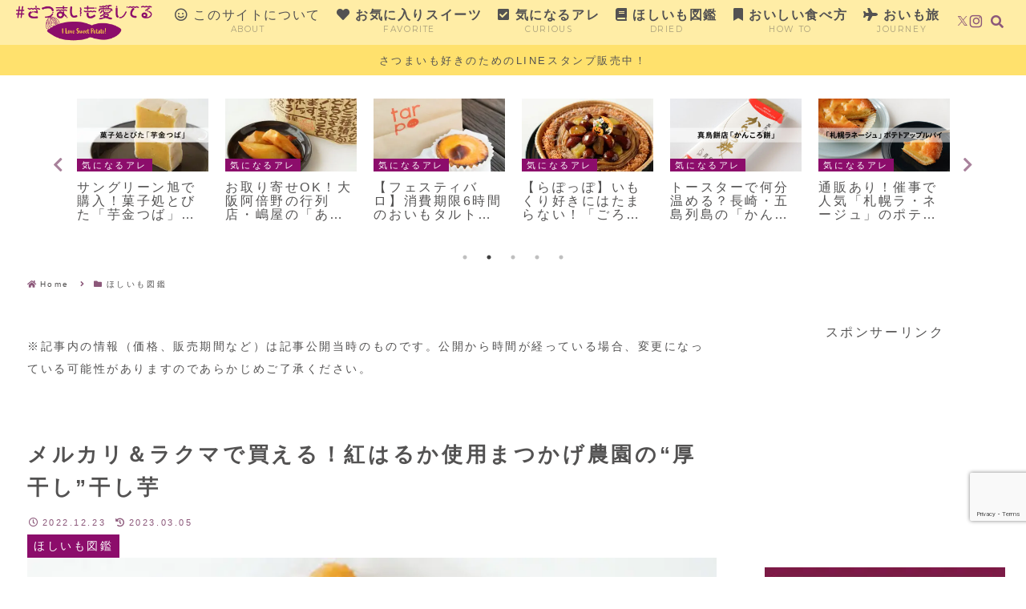

--- FILE ---
content_type: text/html; charset=utf-8
request_url: https://www.google.com/recaptcha/api2/anchor?ar=1&k=6LefkYkhAAAAAEo9xfRKtV91weY0eUTk1yxXvywu&co=aHR0cHM6Ly9vaW1vLWxvdmUuY29tOjQ0Mw..&hl=en&v=PoyoqOPhxBO7pBk68S4YbpHZ&size=invisible&anchor-ms=20000&execute-ms=30000&cb=6oexxu2eo7g2
body_size: 48737
content:
<!DOCTYPE HTML><html dir="ltr" lang="en"><head><meta http-equiv="Content-Type" content="text/html; charset=UTF-8">
<meta http-equiv="X-UA-Compatible" content="IE=edge">
<title>reCAPTCHA</title>
<style type="text/css">
/* cyrillic-ext */
@font-face {
  font-family: 'Roboto';
  font-style: normal;
  font-weight: 400;
  font-stretch: 100%;
  src: url(//fonts.gstatic.com/s/roboto/v48/KFO7CnqEu92Fr1ME7kSn66aGLdTylUAMa3GUBHMdazTgWw.woff2) format('woff2');
  unicode-range: U+0460-052F, U+1C80-1C8A, U+20B4, U+2DE0-2DFF, U+A640-A69F, U+FE2E-FE2F;
}
/* cyrillic */
@font-face {
  font-family: 'Roboto';
  font-style: normal;
  font-weight: 400;
  font-stretch: 100%;
  src: url(//fonts.gstatic.com/s/roboto/v48/KFO7CnqEu92Fr1ME7kSn66aGLdTylUAMa3iUBHMdazTgWw.woff2) format('woff2');
  unicode-range: U+0301, U+0400-045F, U+0490-0491, U+04B0-04B1, U+2116;
}
/* greek-ext */
@font-face {
  font-family: 'Roboto';
  font-style: normal;
  font-weight: 400;
  font-stretch: 100%;
  src: url(//fonts.gstatic.com/s/roboto/v48/KFO7CnqEu92Fr1ME7kSn66aGLdTylUAMa3CUBHMdazTgWw.woff2) format('woff2');
  unicode-range: U+1F00-1FFF;
}
/* greek */
@font-face {
  font-family: 'Roboto';
  font-style: normal;
  font-weight: 400;
  font-stretch: 100%;
  src: url(//fonts.gstatic.com/s/roboto/v48/KFO7CnqEu92Fr1ME7kSn66aGLdTylUAMa3-UBHMdazTgWw.woff2) format('woff2');
  unicode-range: U+0370-0377, U+037A-037F, U+0384-038A, U+038C, U+038E-03A1, U+03A3-03FF;
}
/* math */
@font-face {
  font-family: 'Roboto';
  font-style: normal;
  font-weight: 400;
  font-stretch: 100%;
  src: url(//fonts.gstatic.com/s/roboto/v48/KFO7CnqEu92Fr1ME7kSn66aGLdTylUAMawCUBHMdazTgWw.woff2) format('woff2');
  unicode-range: U+0302-0303, U+0305, U+0307-0308, U+0310, U+0312, U+0315, U+031A, U+0326-0327, U+032C, U+032F-0330, U+0332-0333, U+0338, U+033A, U+0346, U+034D, U+0391-03A1, U+03A3-03A9, U+03B1-03C9, U+03D1, U+03D5-03D6, U+03F0-03F1, U+03F4-03F5, U+2016-2017, U+2034-2038, U+203C, U+2040, U+2043, U+2047, U+2050, U+2057, U+205F, U+2070-2071, U+2074-208E, U+2090-209C, U+20D0-20DC, U+20E1, U+20E5-20EF, U+2100-2112, U+2114-2115, U+2117-2121, U+2123-214F, U+2190, U+2192, U+2194-21AE, U+21B0-21E5, U+21F1-21F2, U+21F4-2211, U+2213-2214, U+2216-22FF, U+2308-230B, U+2310, U+2319, U+231C-2321, U+2336-237A, U+237C, U+2395, U+239B-23B7, U+23D0, U+23DC-23E1, U+2474-2475, U+25AF, U+25B3, U+25B7, U+25BD, U+25C1, U+25CA, U+25CC, U+25FB, U+266D-266F, U+27C0-27FF, U+2900-2AFF, U+2B0E-2B11, U+2B30-2B4C, U+2BFE, U+3030, U+FF5B, U+FF5D, U+1D400-1D7FF, U+1EE00-1EEFF;
}
/* symbols */
@font-face {
  font-family: 'Roboto';
  font-style: normal;
  font-weight: 400;
  font-stretch: 100%;
  src: url(//fonts.gstatic.com/s/roboto/v48/KFO7CnqEu92Fr1ME7kSn66aGLdTylUAMaxKUBHMdazTgWw.woff2) format('woff2');
  unicode-range: U+0001-000C, U+000E-001F, U+007F-009F, U+20DD-20E0, U+20E2-20E4, U+2150-218F, U+2190, U+2192, U+2194-2199, U+21AF, U+21E6-21F0, U+21F3, U+2218-2219, U+2299, U+22C4-22C6, U+2300-243F, U+2440-244A, U+2460-24FF, U+25A0-27BF, U+2800-28FF, U+2921-2922, U+2981, U+29BF, U+29EB, U+2B00-2BFF, U+4DC0-4DFF, U+FFF9-FFFB, U+10140-1018E, U+10190-1019C, U+101A0, U+101D0-101FD, U+102E0-102FB, U+10E60-10E7E, U+1D2C0-1D2D3, U+1D2E0-1D37F, U+1F000-1F0FF, U+1F100-1F1AD, U+1F1E6-1F1FF, U+1F30D-1F30F, U+1F315, U+1F31C, U+1F31E, U+1F320-1F32C, U+1F336, U+1F378, U+1F37D, U+1F382, U+1F393-1F39F, U+1F3A7-1F3A8, U+1F3AC-1F3AF, U+1F3C2, U+1F3C4-1F3C6, U+1F3CA-1F3CE, U+1F3D4-1F3E0, U+1F3ED, U+1F3F1-1F3F3, U+1F3F5-1F3F7, U+1F408, U+1F415, U+1F41F, U+1F426, U+1F43F, U+1F441-1F442, U+1F444, U+1F446-1F449, U+1F44C-1F44E, U+1F453, U+1F46A, U+1F47D, U+1F4A3, U+1F4B0, U+1F4B3, U+1F4B9, U+1F4BB, U+1F4BF, U+1F4C8-1F4CB, U+1F4D6, U+1F4DA, U+1F4DF, U+1F4E3-1F4E6, U+1F4EA-1F4ED, U+1F4F7, U+1F4F9-1F4FB, U+1F4FD-1F4FE, U+1F503, U+1F507-1F50B, U+1F50D, U+1F512-1F513, U+1F53E-1F54A, U+1F54F-1F5FA, U+1F610, U+1F650-1F67F, U+1F687, U+1F68D, U+1F691, U+1F694, U+1F698, U+1F6AD, U+1F6B2, U+1F6B9-1F6BA, U+1F6BC, U+1F6C6-1F6CF, U+1F6D3-1F6D7, U+1F6E0-1F6EA, U+1F6F0-1F6F3, U+1F6F7-1F6FC, U+1F700-1F7FF, U+1F800-1F80B, U+1F810-1F847, U+1F850-1F859, U+1F860-1F887, U+1F890-1F8AD, U+1F8B0-1F8BB, U+1F8C0-1F8C1, U+1F900-1F90B, U+1F93B, U+1F946, U+1F984, U+1F996, U+1F9E9, U+1FA00-1FA6F, U+1FA70-1FA7C, U+1FA80-1FA89, U+1FA8F-1FAC6, U+1FACE-1FADC, U+1FADF-1FAE9, U+1FAF0-1FAF8, U+1FB00-1FBFF;
}
/* vietnamese */
@font-face {
  font-family: 'Roboto';
  font-style: normal;
  font-weight: 400;
  font-stretch: 100%;
  src: url(//fonts.gstatic.com/s/roboto/v48/KFO7CnqEu92Fr1ME7kSn66aGLdTylUAMa3OUBHMdazTgWw.woff2) format('woff2');
  unicode-range: U+0102-0103, U+0110-0111, U+0128-0129, U+0168-0169, U+01A0-01A1, U+01AF-01B0, U+0300-0301, U+0303-0304, U+0308-0309, U+0323, U+0329, U+1EA0-1EF9, U+20AB;
}
/* latin-ext */
@font-face {
  font-family: 'Roboto';
  font-style: normal;
  font-weight: 400;
  font-stretch: 100%;
  src: url(//fonts.gstatic.com/s/roboto/v48/KFO7CnqEu92Fr1ME7kSn66aGLdTylUAMa3KUBHMdazTgWw.woff2) format('woff2');
  unicode-range: U+0100-02BA, U+02BD-02C5, U+02C7-02CC, U+02CE-02D7, U+02DD-02FF, U+0304, U+0308, U+0329, U+1D00-1DBF, U+1E00-1E9F, U+1EF2-1EFF, U+2020, U+20A0-20AB, U+20AD-20C0, U+2113, U+2C60-2C7F, U+A720-A7FF;
}
/* latin */
@font-face {
  font-family: 'Roboto';
  font-style: normal;
  font-weight: 400;
  font-stretch: 100%;
  src: url(//fonts.gstatic.com/s/roboto/v48/KFO7CnqEu92Fr1ME7kSn66aGLdTylUAMa3yUBHMdazQ.woff2) format('woff2');
  unicode-range: U+0000-00FF, U+0131, U+0152-0153, U+02BB-02BC, U+02C6, U+02DA, U+02DC, U+0304, U+0308, U+0329, U+2000-206F, U+20AC, U+2122, U+2191, U+2193, U+2212, U+2215, U+FEFF, U+FFFD;
}
/* cyrillic-ext */
@font-face {
  font-family: 'Roboto';
  font-style: normal;
  font-weight: 500;
  font-stretch: 100%;
  src: url(//fonts.gstatic.com/s/roboto/v48/KFO7CnqEu92Fr1ME7kSn66aGLdTylUAMa3GUBHMdazTgWw.woff2) format('woff2');
  unicode-range: U+0460-052F, U+1C80-1C8A, U+20B4, U+2DE0-2DFF, U+A640-A69F, U+FE2E-FE2F;
}
/* cyrillic */
@font-face {
  font-family: 'Roboto';
  font-style: normal;
  font-weight: 500;
  font-stretch: 100%;
  src: url(//fonts.gstatic.com/s/roboto/v48/KFO7CnqEu92Fr1ME7kSn66aGLdTylUAMa3iUBHMdazTgWw.woff2) format('woff2');
  unicode-range: U+0301, U+0400-045F, U+0490-0491, U+04B0-04B1, U+2116;
}
/* greek-ext */
@font-face {
  font-family: 'Roboto';
  font-style: normal;
  font-weight: 500;
  font-stretch: 100%;
  src: url(//fonts.gstatic.com/s/roboto/v48/KFO7CnqEu92Fr1ME7kSn66aGLdTylUAMa3CUBHMdazTgWw.woff2) format('woff2');
  unicode-range: U+1F00-1FFF;
}
/* greek */
@font-face {
  font-family: 'Roboto';
  font-style: normal;
  font-weight: 500;
  font-stretch: 100%;
  src: url(//fonts.gstatic.com/s/roboto/v48/KFO7CnqEu92Fr1ME7kSn66aGLdTylUAMa3-UBHMdazTgWw.woff2) format('woff2');
  unicode-range: U+0370-0377, U+037A-037F, U+0384-038A, U+038C, U+038E-03A1, U+03A3-03FF;
}
/* math */
@font-face {
  font-family: 'Roboto';
  font-style: normal;
  font-weight: 500;
  font-stretch: 100%;
  src: url(//fonts.gstatic.com/s/roboto/v48/KFO7CnqEu92Fr1ME7kSn66aGLdTylUAMawCUBHMdazTgWw.woff2) format('woff2');
  unicode-range: U+0302-0303, U+0305, U+0307-0308, U+0310, U+0312, U+0315, U+031A, U+0326-0327, U+032C, U+032F-0330, U+0332-0333, U+0338, U+033A, U+0346, U+034D, U+0391-03A1, U+03A3-03A9, U+03B1-03C9, U+03D1, U+03D5-03D6, U+03F0-03F1, U+03F4-03F5, U+2016-2017, U+2034-2038, U+203C, U+2040, U+2043, U+2047, U+2050, U+2057, U+205F, U+2070-2071, U+2074-208E, U+2090-209C, U+20D0-20DC, U+20E1, U+20E5-20EF, U+2100-2112, U+2114-2115, U+2117-2121, U+2123-214F, U+2190, U+2192, U+2194-21AE, U+21B0-21E5, U+21F1-21F2, U+21F4-2211, U+2213-2214, U+2216-22FF, U+2308-230B, U+2310, U+2319, U+231C-2321, U+2336-237A, U+237C, U+2395, U+239B-23B7, U+23D0, U+23DC-23E1, U+2474-2475, U+25AF, U+25B3, U+25B7, U+25BD, U+25C1, U+25CA, U+25CC, U+25FB, U+266D-266F, U+27C0-27FF, U+2900-2AFF, U+2B0E-2B11, U+2B30-2B4C, U+2BFE, U+3030, U+FF5B, U+FF5D, U+1D400-1D7FF, U+1EE00-1EEFF;
}
/* symbols */
@font-face {
  font-family: 'Roboto';
  font-style: normal;
  font-weight: 500;
  font-stretch: 100%;
  src: url(//fonts.gstatic.com/s/roboto/v48/KFO7CnqEu92Fr1ME7kSn66aGLdTylUAMaxKUBHMdazTgWw.woff2) format('woff2');
  unicode-range: U+0001-000C, U+000E-001F, U+007F-009F, U+20DD-20E0, U+20E2-20E4, U+2150-218F, U+2190, U+2192, U+2194-2199, U+21AF, U+21E6-21F0, U+21F3, U+2218-2219, U+2299, U+22C4-22C6, U+2300-243F, U+2440-244A, U+2460-24FF, U+25A0-27BF, U+2800-28FF, U+2921-2922, U+2981, U+29BF, U+29EB, U+2B00-2BFF, U+4DC0-4DFF, U+FFF9-FFFB, U+10140-1018E, U+10190-1019C, U+101A0, U+101D0-101FD, U+102E0-102FB, U+10E60-10E7E, U+1D2C0-1D2D3, U+1D2E0-1D37F, U+1F000-1F0FF, U+1F100-1F1AD, U+1F1E6-1F1FF, U+1F30D-1F30F, U+1F315, U+1F31C, U+1F31E, U+1F320-1F32C, U+1F336, U+1F378, U+1F37D, U+1F382, U+1F393-1F39F, U+1F3A7-1F3A8, U+1F3AC-1F3AF, U+1F3C2, U+1F3C4-1F3C6, U+1F3CA-1F3CE, U+1F3D4-1F3E0, U+1F3ED, U+1F3F1-1F3F3, U+1F3F5-1F3F7, U+1F408, U+1F415, U+1F41F, U+1F426, U+1F43F, U+1F441-1F442, U+1F444, U+1F446-1F449, U+1F44C-1F44E, U+1F453, U+1F46A, U+1F47D, U+1F4A3, U+1F4B0, U+1F4B3, U+1F4B9, U+1F4BB, U+1F4BF, U+1F4C8-1F4CB, U+1F4D6, U+1F4DA, U+1F4DF, U+1F4E3-1F4E6, U+1F4EA-1F4ED, U+1F4F7, U+1F4F9-1F4FB, U+1F4FD-1F4FE, U+1F503, U+1F507-1F50B, U+1F50D, U+1F512-1F513, U+1F53E-1F54A, U+1F54F-1F5FA, U+1F610, U+1F650-1F67F, U+1F687, U+1F68D, U+1F691, U+1F694, U+1F698, U+1F6AD, U+1F6B2, U+1F6B9-1F6BA, U+1F6BC, U+1F6C6-1F6CF, U+1F6D3-1F6D7, U+1F6E0-1F6EA, U+1F6F0-1F6F3, U+1F6F7-1F6FC, U+1F700-1F7FF, U+1F800-1F80B, U+1F810-1F847, U+1F850-1F859, U+1F860-1F887, U+1F890-1F8AD, U+1F8B0-1F8BB, U+1F8C0-1F8C1, U+1F900-1F90B, U+1F93B, U+1F946, U+1F984, U+1F996, U+1F9E9, U+1FA00-1FA6F, U+1FA70-1FA7C, U+1FA80-1FA89, U+1FA8F-1FAC6, U+1FACE-1FADC, U+1FADF-1FAE9, U+1FAF0-1FAF8, U+1FB00-1FBFF;
}
/* vietnamese */
@font-face {
  font-family: 'Roboto';
  font-style: normal;
  font-weight: 500;
  font-stretch: 100%;
  src: url(//fonts.gstatic.com/s/roboto/v48/KFO7CnqEu92Fr1ME7kSn66aGLdTylUAMa3OUBHMdazTgWw.woff2) format('woff2');
  unicode-range: U+0102-0103, U+0110-0111, U+0128-0129, U+0168-0169, U+01A0-01A1, U+01AF-01B0, U+0300-0301, U+0303-0304, U+0308-0309, U+0323, U+0329, U+1EA0-1EF9, U+20AB;
}
/* latin-ext */
@font-face {
  font-family: 'Roboto';
  font-style: normal;
  font-weight: 500;
  font-stretch: 100%;
  src: url(//fonts.gstatic.com/s/roboto/v48/KFO7CnqEu92Fr1ME7kSn66aGLdTylUAMa3KUBHMdazTgWw.woff2) format('woff2');
  unicode-range: U+0100-02BA, U+02BD-02C5, U+02C7-02CC, U+02CE-02D7, U+02DD-02FF, U+0304, U+0308, U+0329, U+1D00-1DBF, U+1E00-1E9F, U+1EF2-1EFF, U+2020, U+20A0-20AB, U+20AD-20C0, U+2113, U+2C60-2C7F, U+A720-A7FF;
}
/* latin */
@font-face {
  font-family: 'Roboto';
  font-style: normal;
  font-weight: 500;
  font-stretch: 100%;
  src: url(//fonts.gstatic.com/s/roboto/v48/KFO7CnqEu92Fr1ME7kSn66aGLdTylUAMa3yUBHMdazQ.woff2) format('woff2');
  unicode-range: U+0000-00FF, U+0131, U+0152-0153, U+02BB-02BC, U+02C6, U+02DA, U+02DC, U+0304, U+0308, U+0329, U+2000-206F, U+20AC, U+2122, U+2191, U+2193, U+2212, U+2215, U+FEFF, U+FFFD;
}
/* cyrillic-ext */
@font-face {
  font-family: 'Roboto';
  font-style: normal;
  font-weight: 900;
  font-stretch: 100%;
  src: url(//fonts.gstatic.com/s/roboto/v48/KFO7CnqEu92Fr1ME7kSn66aGLdTylUAMa3GUBHMdazTgWw.woff2) format('woff2');
  unicode-range: U+0460-052F, U+1C80-1C8A, U+20B4, U+2DE0-2DFF, U+A640-A69F, U+FE2E-FE2F;
}
/* cyrillic */
@font-face {
  font-family: 'Roboto';
  font-style: normal;
  font-weight: 900;
  font-stretch: 100%;
  src: url(//fonts.gstatic.com/s/roboto/v48/KFO7CnqEu92Fr1ME7kSn66aGLdTylUAMa3iUBHMdazTgWw.woff2) format('woff2');
  unicode-range: U+0301, U+0400-045F, U+0490-0491, U+04B0-04B1, U+2116;
}
/* greek-ext */
@font-face {
  font-family: 'Roboto';
  font-style: normal;
  font-weight: 900;
  font-stretch: 100%;
  src: url(//fonts.gstatic.com/s/roboto/v48/KFO7CnqEu92Fr1ME7kSn66aGLdTylUAMa3CUBHMdazTgWw.woff2) format('woff2');
  unicode-range: U+1F00-1FFF;
}
/* greek */
@font-face {
  font-family: 'Roboto';
  font-style: normal;
  font-weight: 900;
  font-stretch: 100%;
  src: url(//fonts.gstatic.com/s/roboto/v48/KFO7CnqEu92Fr1ME7kSn66aGLdTylUAMa3-UBHMdazTgWw.woff2) format('woff2');
  unicode-range: U+0370-0377, U+037A-037F, U+0384-038A, U+038C, U+038E-03A1, U+03A3-03FF;
}
/* math */
@font-face {
  font-family: 'Roboto';
  font-style: normal;
  font-weight: 900;
  font-stretch: 100%;
  src: url(//fonts.gstatic.com/s/roboto/v48/KFO7CnqEu92Fr1ME7kSn66aGLdTylUAMawCUBHMdazTgWw.woff2) format('woff2');
  unicode-range: U+0302-0303, U+0305, U+0307-0308, U+0310, U+0312, U+0315, U+031A, U+0326-0327, U+032C, U+032F-0330, U+0332-0333, U+0338, U+033A, U+0346, U+034D, U+0391-03A1, U+03A3-03A9, U+03B1-03C9, U+03D1, U+03D5-03D6, U+03F0-03F1, U+03F4-03F5, U+2016-2017, U+2034-2038, U+203C, U+2040, U+2043, U+2047, U+2050, U+2057, U+205F, U+2070-2071, U+2074-208E, U+2090-209C, U+20D0-20DC, U+20E1, U+20E5-20EF, U+2100-2112, U+2114-2115, U+2117-2121, U+2123-214F, U+2190, U+2192, U+2194-21AE, U+21B0-21E5, U+21F1-21F2, U+21F4-2211, U+2213-2214, U+2216-22FF, U+2308-230B, U+2310, U+2319, U+231C-2321, U+2336-237A, U+237C, U+2395, U+239B-23B7, U+23D0, U+23DC-23E1, U+2474-2475, U+25AF, U+25B3, U+25B7, U+25BD, U+25C1, U+25CA, U+25CC, U+25FB, U+266D-266F, U+27C0-27FF, U+2900-2AFF, U+2B0E-2B11, U+2B30-2B4C, U+2BFE, U+3030, U+FF5B, U+FF5D, U+1D400-1D7FF, U+1EE00-1EEFF;
}
/* symbols */
@font-face {
  font-family: 'Roboto';
  font-style: normal;
  font-weight: 900;
  font-stretch: 100%;
  src: url(//fonts.gstatic.com/s/roboto/v48/KFO7CnqEu92Fr1ME7kSn66aGLdTylUAMaxKUBHMdazTgWw.woff2) format('woff2');
  unicode-range: U+0001-000C, U+000E-001F, U+007F-009F, U+20DD-20E0, U+20E2-20E4, U+2150-218F, U+2190, U+2192, U+2194-2199, U+21AF, U+21E6-21F0, U+21F3, U+2218-2219, U+2299, U+22C4-22C6, U+2300-243F, U+2440-244A, U+2460-24FF, U+25A0-27BF, U+2800-28FF, U+2921-2922, U+2981, U+29BF, U+29EB, U+2B00-2BFF, U+4DC0-4DFF, U+FFF9-FFFB, U+10140-1018E, U+10190-1019C, U+101A0, U+101D0-101FD, U+102E0-102FB, U+10E60-10E7E, U+1D2C0-1D2D3, U+1D2E0-1D37F, U+1F000-1F0FF, U+1F100-1F1AD, U+1F1E6-1F1FF, U+1F30D-1F30F, U+1F315, U+1F31C, U+1F31E, U+1F320-1F32C, U+1F336, U+1F378, U+1F37D, U+1F382, U+1F393-1F39F, U+1F3A7-1F3A8, U+1F3AC-1F3AF, U+1F3C2, U+1F3C4-1F3C6, U+1F3CA-1F3CE, U+1F3D4-1F3E0, U+1F3ED, U+1F3F1-1F3F3, U+1F3F5-1F3F7, U+1F408, U+1F415, U+1F41F, U+1F426, U+1F43F, U+1F441-1F442, U+1F444, U+1F446-1F449, U+1F44C-1F44E, U+1F453, U+1F46A, U+1F47D, U+1F4A3, U+1F4B0, U+1F4B3, U+1F4B9, U+1F4BB, U+1F4BF, U+1F4C8-1F4CB, U+1F4D6, U+1F4DA, U+1F4DF, U+1F4E3-1F4E6, U+1F4EA-1F4ED, U+1F4F7, U+1F4F9-1F4FB, U+1F4FD-1F4FE, U+1F503, U+1F507-1F50B, U+1F50D, U+1F512-1F513, U+1F53E-1F54A, U+1F54F-1F5FA, U+1F610, U+1F650-1F67F, U+1F687, U+1F68D, U+1F691, U+1F694, U+1F698, U+1F6AD, U+1F6B2, U+1F6B9-1F6BA, U+1F6BC, U+1F6C6-1F6CF, U+1F6D3-1F6D7, U+1F6E0-1F6EA, U+1F6F0-1F6F3, U+1F6F7-1F6FC, U+1F700-1F7FF, U+1F800-1F80B, U+1F810-1F847, U+1F850-1F859, U+1F860-1F887, U+1F890-1F8AD, U+1F8B0-1F8BB, U+1F8C0-1F8C1, U+1F900-1F90B, U+1F93B, U+1F946, U+1F984, U+1F996, U+1F9E9, U+1FA00-1FA6F, U+1FA70-1FA7C, U+1FA80-1FA89, U+1FA8F-1FAC6, U+1FACE-1FADC, U+1FADF-1FAE9, U+1FAF0-1FAF8, U+1FB00-1FBFF;
}
/* vietnamese */
@font-face {
  font-family: 'Roboto';
  font-style: normal;
  font-weight: 900;
  font-stretch: 100%;
  src: url(//fonts.gstatic.com/s/roboto/v48/KFO7CnqEu92Fr1ME7kSn66aGLdTylUAMa3OUBHMdazTgWw.woff2) format('woff2');
  unicode-range: U+0102-0103, U+0110-0111, U+0128-0129, U+0168-0169, U+01A0-01A1, U+01AF-01B0, U+0300-0301, U+0303-0304, U+0308-0309, U+0323, U+0329, U+1EA0-1EF9, U+20AB;
}
/* latin-ext */
@font-face {
  font-family: 'Roboto';
  font-style: normal;
  font-weight: 900;
  font-stretch: 100%;
  src: url(//fonts.gstatic.com/s/roboto/v48/KFO7CnqEu92Fr1ME7kSn66aGLdTylUAMa3KUBHMdazTgWw.woff2) format('woff2');
  unicode-range: U+0100-02BA, U+02BD-02C5, U+02C7-02CC, U+02CE-02D7, U+02DD-02FF, U+0304, U+0308, U+0329, U+1D00-1DBF, U+1E00-1E9F, U+1EF2-1EFF, U+2020, U+20A0-20AB, U+20AD-20C0, U+2113, U+2C60-2C7F, U+A720-A7FF;
}
/* latin */
@font-face {
  font-family: 'Roboto';
  font-style: normal;
  font-weight: 900;
  font-stretch: 100%;
  src: url(//fonts.gstatic.com/s/roboto/v48/KFO7CnqEu92Fr1ME7kSn66aGLdTylUAMa3yUBHMdazQ.woff2) format('woff2');
  unicode-range: U+0000-00FF, U+0131, U+0152-0153, U+02BB-02BC, U+02C6, U+02DA, U+02DC, U+0304, U+0308, U+0329, U+2000-206F, U+20AC, U+2122, U+2191, U+2193, U+2212, U+2215, U+FEFF, U+FFFD;
}

</style>
<link rel="stylesheet" type="text/css" href="https://www.gstatic.com/recaptcha/releases/PoyoqOPhxBO7pBk68S4YbpHZ/styles__ltr.css">
<script nonce="NWexaAEOzjYREeXpYYErRQ" type="text/javascript">window['__recaptcha_api'] = 'https://www.google.com/recaptcha/api2/';</script>
<script type="text/javascript" src="https://www.gstatic.com/recaptcha/releases/PoyoqOPhxBO7pBk68S4YbpHZ/recaptcha__en.js" nonce="NWexaAEOzjYREeXpYYErRQ">
      
    </script></head>
<body><div id="rc-anchor-alert" class="rc-anchor-alert"></div>
<input type="hidden" id="recaptcha-token" value="[base64]">
<script type="text/javascript" nonce="NWexaAEOzjYREeXpYYErRQ">
      recaptcha.anchor.Main.init("[\x22ainput\x22,[\x22bgdata\x22,\x22\x22,\[base64]/[base64]/[base64]/[base64]/[base64]/UltsKytdPUU6KEU8MjA0OD9SW2wrK109RT4+NnwxOTI6KChFJjY0NTEyKT09NTUyOTYmJk0rMTxjLmxlbmd0aCYmKGMuY2hhckNvZGVBdChNKzEpJjY0NTEyKT09NTYzMjA/[base64]/[base64]/[base64]/[base64]/[base64]/[base64]/[base64]\x22,\[base64]\\u003d\\u003d\x22,\[base64]/[base64]/[base64]/w4FWw558w4AVwqNnOCx/b3XDs8KZw7AwYHTDjMOzUMKgw77Dk8OOesKgTBTDklnCuhU5wrHClsOTXDfChMOgdMKCwo4Rw67Dqi8lwo1KJmkwwr7DqkDCtcOZH8O6w4/Dg8OBwpLCgAPDicK5VsOuwrQJwpHDlMKDw6vCoMKyY8KoXXl9cMK3NSbDjAbDocKrCcO6wqHDmsOTER87wqfDvsOVwqQ6w6nCuRfDpsO1w5PDvsOAw6DCt8O+w6ceBSt9LB/Dv0wow7ogwqlbFFJjP0zDksOXw7rCp3PCjcOcLwPCvRjCvcKwEMKIEWzCgsOtEMKOwpJgMlFYMMKhwr1/w5PCtDVVwo7CsMKxCsKtwrcPw70xZsOnIT/CuMKFCcKSPgRBwr/CrcOYAcKDw5h8wqxldDVxw43CvwUsFsKJHMK/[base64]/CiMOYaMOFYV8ZJWxlw6t9JCnDgF0Zw6DDlWzDgF99FC7DulXCmMKYw6AYw5XDhsKTB8OmHCpuTsOtwrQvF0vDncO3AMK6wrnCrDkaGsOuw4oeW8Kvw6UafAtiwrQvwqDDilsZFsOTw4rDhsONHsO/[base64]/Dg1hEeWrCuDvDh0xyw5rChwsgScOqICTCqGvCtn5yTDfDgcOlwpxGbcKbesK7woBXwqQJwq0YMmdWwofDrsK7wrXCt0RawpLDmR8TKzcsOsOzwq3CimvDqxcRwrTDpzUWGgZgBMOPL13CtsODwrfDvcKNT0/DnhVKLsK7wqoJe1jCmMKCwo5zJmcNTsOew67DpQLDqsOfwpIMVjvClmhDw4VuwpZ4AsORLBnDnkzDlsOMwpoBw6x8NTbDj8KOSWDDm8Omw5LCr8KMTANYJ8KLwoXDo2YjVkYTwp48OUHDvi3CjB9Ve8O0w50ow53Cnl/[base64]/w44uw7VRwp/DrsKZw4lKwrAyI8K9MQjDpGXDoMOIw7s8w6gyw4gUw7QtXShbKcK3OMKJwr02L13DhxDChMKXCXFoPMK8FCt+w7stwqDDp8O/w47CncKzPMKPa8O2D3PDhsKjEMKvw6/DncOhC8OzwovDg2nDpn/DjyvDhhRuCcKcF8OHeRXCm8KnDls9w67CkBLCsDoswqvDosKyw4gAwpXCnMOgFMOQHMKmJsOVwq0NZgLCjXMaZyLDpsKhfwMDWMKtw54Zw5QZT8OQwodrw7Nyw6V9R8O9ZsK6w4d7fRBMw6hBwo7CscO/QcO8NR3CsMOBw55+w7rCjcOfV8ORw6jDqsOuwpwFwqrCpcOjR27DqWw1wrLDicOdJmdidsKaGk3DrcKLwptyw63DssOfwrs+woHDkE14w4RowoMfwrtObCPDi3jCsHnCk2PCucOHTGrClExVaMKcegXCrMOiw48/HBdGb1cBYcKWw7rCkMKhAFjCtGNNUGNBXDjCkn5TVCtiSxMwCMKCN23DucO1DMK2wrbDn8KIemUGaSjCj8OgXcKBw67CrGnDvFjDncO/[base64]/wqzCkHAew5HCkydYwq7Clhx3w483wqnDg1QQw4oiwrHClcKXaFfDmB5XQsO5UcOIwojCssONNhoDMsOMw6fCiCPDh8Kyw7PDqcOrVcKZORBHZwwDw7DCpE5Aw6/DkcKKwptswocDw7jCryLChsOUU8KowqkrUDMZBMOYw7QVw5rCjMOXwo1mLsKnGsOZak/DrMKEw5DDnRTCm8K1VsO0OMOwS0JEWCRQwrVcw5IVw4zDtxzDsgEoKsKvWW3DiCwrfcOFwr7Dh2Rgw7TCgglkGHjCgGPChTJXw58+EMOeahpKw6U8CQlSwqjCjxLDu8KTwoFwdcKFX8OvTcK3wromI8KKwq3CuMO2QMOdw57CksO6SE3DoMKMwqUaM0PDoW/CujxeCsOGDAg0w4vDoz/CocOHOzbDkVtTwpJswo3CmcOVwr/DoMKYewXCglnDuMKXw7DChsKuPMKGw4dLw7bCmMKGcVVhR2EbN8KDwoPCv0fDuFzCoQM6wqIYwojCg8K7AMK/[base64]/woDDrVFFwocqw7Q0woUrwqPCtMKGNyzCi8OBwpUwwr3DqEwRw7taGksVS2PCjFHClFwUw6QFWMOYRi0Ww7nDtcO1wo3Dpi0rXsOCw71nSU9twoTClcKpwoHDqMOrw6rCqcO5w7vDlcKafG1Cw7PCuRd+BC3DnMOLRMOFw6DDjsK4w4tQw4vChMKcwrDCnMKrLE/Crwtrw73Ch3zClEPDqMOuw5EMScKFRMK2cwnCpwkLwpDChsOhwrlmwr/DtcKIwrjDlnwNb8OgwrnCjMKqw70wRsO6f17Ck8KkDwHDisKUU8KaXVVcfX9Cw7YEV2h0RsO6RsKXw5jCoMKtw7ohUsKJbcKaEXh/[base64]/w4DCrB3DqlrDusOvECBFwq80w50sTAwmXVkAexx3K8KvRMOOJMKGw5fDpSPCkcKLw6d0d0Breg3Dii8Aw7vDsMK3w5DCmS1Nwq/DtyAmw4XCthxSw5sDacKIwoFuP8KSw5cVWww7w67Dlkd+D0cvXMKhwrdZZDRxYcKPVibDlsKaC1LCpsKkEsOcBmfDhMKVw5smGMKdw4pEw5TCs2lNwr7CkUDDpHnCgMKYw6HCggd2KsOjwp0BKj/DlMKVVkhmwpAML8KcVCF+EcKnwpN4B8KZwoXDrwzCnMKswoUCw5tUG8O4w7UkTFM5YB5DwpUjfQ3DmUgOw4rDosKrVH0JQsKbBcK8NgZJwqbChWp+RDtEM8Kmw6bDujMAwox5wqFtGUvDjk7DrcKaNMKrwpXDnMOAw4bDosOEMC/CgsK2UGvCrsOuwqtKwoXDk8K6wrlPT8OvwotVwrYuwpvDpH84w4l7ZsOswpgnF8Otw5rCj8O0w7Y5w7vDlsOkeMK0w4VJwoXCmTANP8O9w6kxw6/CgmjCg3nDhxw+wpFbQ1jCmm7DqywcwpbDmMOBdCptw7ZiBkHCmcOhw6jCsjPDijvDqhPCoMOLwqASw7VNw5nDs0XCu8KPJcK4w5shOy5sw4NIwrh2TglTZ8Kxw7kYwoDDlTQlwrzCpXrDn3DCh3ZCwo/ChsOnwqvCsC8UwrJOw4pVFcOFwp/CrcOdwr/[base64]/Dhhw9TAXCpsKywpHCvsKhWR7CnMK1w4kbw6Z4wrh8IMKldHFWecObMMKpWMORBx/DrVhkwpHCgmkTw6B+wpMhw77CunoDM8O/wrrDt1c4w73Cu0HClMKkEXPDnMK9BkZ+e14OHcKWwrrDqmTCrMORw53DpmbCncOtUw3DpABWwrtYw7NowpvCtcKcwpkRO8KKXjXCuT/CuUvCqTvDmnsTw7/DlcKEHAAIw6dcOMKuwr0yWMKqZ3ZXE8OoPcORG8OSwqDCjz/DtloSU8O/ZRfCocKwwrXDoWU5woViFMOjAMOAw7zDhz9zw4HDh11bw6/CmMK7wq/Dp8KjwrTCjUnClCtaw5XDjlHCvMKXG0Efw47DpcKSE3zCkcKlw6MWFWbDmWfCmMKdwrDClQ0LwqrCtDrChsOAw5EWwrQew7/ClDErGsKpw5TDgH49OcOqR8KADxjDocKGaCrDksKGw600w5o9MRjDmcK8wpM5FMOqw7sfOMKQQ8OLb8OwOzUBw7M9wroZw7nDp0LCqgjCpMOLw4jCtMKjKMOUwrLCqATCisOeV8OSD1dxBX8CYcKQwqvCui4/wqfCiFnCpiPCkiVSw6TDnMK6w5EzAW08wpPCkmHDvcKlHm4IwrNab8KXw5Y2woxDwoXDnEvCkREBwoABw6Qjw6nDjsObw7LDsMKBw6t6KMKNw7bDhxbDhcOJCWHCkFrCjsOIFy7CjMKtT1nCncOLwrhsKAkbwqrDmDA1XcOPVMOcwoPCtCbCl8K+B8Ojwp/DmDkjIxbChSvCuMKdw7N+wqfCj8OmwpLDvCHDvsKsw57Crg4pwr7DpzjCksKOXhEXVkXDs8OSVHrDlcKJwohzw7nCmGhXw7ZMw7DDjwnCtMOQwr/DsMOpNMKWJ8OLNcKBFsOfw5sKQMOfw4LChl9basKbKsKpPMKQBMKJB1jChsOjwqR5AxTCk33CicOXw6/[base64]/w6PCq8Kuwro/A8OGwrYTYnvCv2A0w5XDg8Oqw5jDggoyfx3Dk3gkwqhVLsOZwp7CkAvDl8Ocw7A2woMcw7lJwogBwqrDnsOYw7vCucOyEMKtw5ILw6/ChSEcW8OgGMOLw5LCssK6w4PDvsKaesKXw5zCigVrwrtFwrtSXBHDn1DDuBhkPBUzw5FDG8OhMsKhw5FUUcK/bsO+OSYfw4bCh8K9w7XDtnzDmRfDqlBew5NRwoQUwp3CjC1ywprCmRQSAMK9wr4uwr/CpcKdw44UwrUhL8KOeEvDrEJ8E8KqDDUDwpLCgcK5PsO3H3E/w7FlZcKRIcKLw6ttw53ChcOWSnc/[base64]/CqsKeFcKkMFjClDYfw7tkw4zDgBJNw7QDOiDChcKHwp5pw7vCu8OiXloCwqjDrsKvw5hlA8O/w5pQw6LDpsO6w7IIw7Vaw4LCqMO6XyfDhjrCmcOhSUd9woNvE2TDrsKWc8Klwphrw6Yew4TDq8OGwohowpfCisOqw5HCo3Vwdg3CpsK0wrvDrUR6w4NkwrjCkEFfwrTComfDrsKSw4ZGw77DrcOFwpYKYcOkAcKhwq3Du8K/woVLVlgaw71Ww6nChgHClXohRSEsGmHCqcKTa8Oiw7pME8O0CMOGQRgXWcO2CUY1wqI5woY8c8KfDsOnwpvCpGPCmB4FHsKawpLDiR0iUsKNJMONWWIQw5rDncO9NE/[base64]/Do8OSw7/[base64]/U8KJwrDCicKrWgViw74Uw73Dr8Oxw5oAw7jDrBAjw4/CtBvCrkfCtMKEwokWwqTCjcO7wp1bw47DlcOowqvChMOOasKoGT/Duxctwo3CoMODwoQmwpbCmsO8w7Q4QQ7DqcOUwo4Cw619w5fDrh1pwr8CwprDvGhIwrMFHl7ChsKKw6sWG2IWwrHCqMKiEABfMsOZw7dGw4YfVFcFNcOWwqECYHNKf2wSwrEaAMKew7pwwrcKw7HChsKww55NNMKSdE/DgMKTw7XCjMKXwod2F8O0QMKMwp7CnxoyHsKLw6/Dl8KcwpkHwoTDnA8WWMKHV1UDN8OBw5sdOsOFWcKWLl/Cu394G8KuWAXDvcO3Lw7CmcKawqvDtMKTScOuwp/DgxnCqsKLw4XCkR/DomrDjcKHScOIwpokVzsJwqgsIkYDw77CkMOPw4HDl8OWw4PDs8K6wqAMRcK9w6jDlMOzwrQJFDXDtVksFHMfw4YVw654w7LCuF7DvE0jPDbDj8O/fV/CoS3Di8KUTSvCs8K/wrbCl8KuJxotZnsvfcKNw4ckPDHCvnJdw6XDjmV8w6krw4fCssO2HsKkw5TDj8O1X3/Dn8OJWsKjwpF0w7XDucKKNTrCmG8BwpvDqWwQFsK/[base64]/DqsOgw7/DjMKdw4nCosKoB8OGQxUjJVbDlsKLw6cTd8Ojw5vCkH/Cu8OEw5/DisKiw5DDs8Khw4vDu8KmwpUow7gwwpfCgsKcJFjDjsKwcChAw7ggOBIgw5LDulTCtGrDh8O3w4k1X0HCsi00w6/[base64]/I3vCncOFU8KGdMKpw4bCrVTDqw4YwrJaw6ofwpLDkVsfTcOMwpXDo21qw4ZfJsKYwr7CisOUw4hpTcKaAAh/wqPDgsKZR8KSU8KEJMOxwpA1w6HDnmsbw556ICczw6/[base64]/TcKHwpjDosKZwq3Dn1QuwqEhw4IfYHsYXlllwoXDtiPCrWTCi1HDqW7DkDrDtC/Dq8OBw4dfL1DClGttGsOawpoYwozDl8K+wrwxw6MsAsObM8KuwqJaVcKkwpbDpMKsw7F9woJtw6cjw4VUFsOiwr9WM2jCrH8ZwpvDqSTCosOdwog4MHzCpx5uwq5mw7kzA8OSP8OYwoN4w55Iw4IJwqJyQhHDmnPClHzDqXEgwpLDv8KZQcKFw6PCgsKvw6HDlcK3wr/CsMKVw5PDsMOHFTVvaFRdwrrClBhLbsKCGMOGI8KcwoMzwpXDuARTwoQVwpltwpgzQlYAwo9RVnU0OcKEJMO7YWQgw7zDjMOYw4HDrVQ/[base64]/AcOTw4N/[base64]/w4TCnQpowrfCucOWX1UuworCqMOwwqplw6lcwpfCsEpxw6omFjZqw6vDusKYw5XCsU7DsyprYMKQHcOnwrbDiMOjwqEsG1lsVB01acOEVsKQH8O9CFbCqMK2Y8K2BMK1wrTDuCDCsy4/PEMTw7bDkcOBCQLCo8KTKgTClsKQVBvDuRDDnW/DmyvCkMKBw4sHw4rCklBnX23Do8Otf8Ktwp9UbU3CocOhCR8/wq4+Kxw1DWEWw6bCo8O+wqoswoHCo8OvNMOpJ8KuBwPDkcKJIsOjBcOBw6x8HAfCtcO4XsO5c8KrwpZ5MjJhwq7DslcOMMOSwqrCiMK4wpR1w4nCnTp5MAdNN8K9eMKcw6cXwpJ/[base64]/Co2cDGVvCnMKqw7XDsh/DqcK0wqw/K8OBD8OsQ8KNw7tpwp7DvmvDt1LCg3LDg1nDpC7DvcO1woYiw7jCu8OuwpFlwpBLwo4fwpZWw7nDo8KvXC/DrnTCuxPCgcOAWMOxTcOfKMOEcsOWLMKvGCJnaSHCmMKpEcOlwqEtKh0IIcOewroGBcOkO8OHPsKQw4jDucO8wr5zVsOWEnnCiBLDtGHCsEbCm0pPwqEiRHoifMK+wrjDh2HDgGgrw7HCr1vDlsK2aMK/woNuwp3Du8KxwpkUwrjCssKQw40aw7hjworCksOww43CmyDDtz7CgsK8UQLClcOHJMOtwqnCsHjDtsKdw5B1XMKsw7E7JsOrUcO4wqM4LMK+w63DusOWdDDCqzXDlVkxwqcgVklsAV7DsHHCl8KvC3Bfw6RPwptXwqvDjcKCw7s8FcKYw7Z/wpgjwpfCuEzDvnPCssOrw7DDk1nDncO0wpjConDCkMOLeMOlEwTCpWnCl3/DqcKRdwFIw4jCqsOkw7EfZVJAw5DDrX3DnMOafSbCuMKFw6bChsK+w6jDnMOhwps+wp3Cjn3DgC3Cj1bDnMKKFi7CkcKQIsOVE8OcDWk2w6/CuX/CgxUPw53DkcOgwrlCbsO/en9ZOsKew6NowqfCtMOfPMKjXxhowrjDtmDDtXQAJCTDt8OdwpBnwoFrwp/[base64]/UsKQwoTChMOvwrHCs8KoO8KpwpANDsKYwpDDucOow7rDsMK6w7NnA8OdQ8OOw7nDo8Kpw7t5w4jDgMOZTDgYPSEFw7FXESEgwqkZwqpXGkXDgcKew7REw5JvSBvCtMOmYTbDnhI4wrrCq8K1UxDCvj0OwpLCpsKUw4bDucORwokIwoQOHlIWdMOwwrHCvEnCojZJAA/Cu8OqVsOkwpzDqcOyw4LCisKPw6zChy5Iw5x6WsKGF8OCw4XCqj0QwrEkFMKJEMOFw5LDpcOHwoBYHMKGwowRJcKRcAt5w4nCrcOjwpbDkSxkUGszEMKxwqDDtmVHw61ICsOwwqJuXsK0w4rDknpEwqkSwrVhwq4ewovCpG3CpcKWJlTCjm/Du8KOFmnCrsKebBrDoMOOeEYpw7DCtX3Dt8OXVcKfRxfCkcKhw5rDncKFwqrDgVwrU3lXQsK3NVBWwrplIsOFwp4/Mndmw6DCoDoMARBbw6nDjcOfSMKhw7Biwodew6cTwoTCjH5LLxdFBDApGDLCqMKwXHIdeHfDoWDDjyjDucOUJwBVGlEPQ8KlwoLChn5yPTgUw7/CpMOsEsKmw6MWTsOePEQ1FVLCrsKGLDPCoxVMZcKfw7PCtsKCEcKwB8OiCSHDtMOCwoXDsDrDsjVnVMO+wofDkcKOwqN0w6Q2wobCsEfDkWt7X8Oiwq/Cq8KkFlBhL8K4w4tDworDnQ7CgsKWa18Ow7oQwrZ+b8K8ViQ0bcO8XcONw5bCtyR0wpR0wq3CnGQ0wqQPw6DDp8K/V8Oew67DpglSw6pXFRYiw5PDi8KSw43DrcOEenjDplXCk8K6QCYbKVnDp8KyO8KcexNwHCY6GTnDksOdGXEhN00ywojDmibDvsKtw6hewqTCnRomwpUyw5BxHVrDv8OjScOew7nCh8KOXcK5TcO2EiVmMwd/Dy59wqvCvULCmlg0IRDDu8KnD2DDnsKbbk/ChQc+asKKU1rCg8Kkw7nDk0YvUcKsScOVwrUbwpXCpsOjWh81w6XDocOCwpVwcx/CtMOzw6MWw6bDncOfOMOrDjwJwobDpsOUw41Tw4XDg1nCi08CZcOww7cMBFwMJsKhYsOmwofCjcKPw4zDjsKTw5Q3wrnCjcO8R8OzDsOAMQfCtsO/w74ewrdWw40EeR3DoGvCjB1eB8OuL0DDmMKmIcK5elbCl8KeBcOvXQfDgsOqZ13DkE7DsMK/[base64]/CicKhw6bDq8O/[base64]/DlMK5I8OBSQvDusKuKS9lSEvCq3YTw6gbwrjDs8OGbsKFccKuwpJXwpkKB1QTIQnDpMK9wrbDg8KnX24BD8OZNj8Pw5tWLm9xNcOibsOpIibChj/[base64]/w5BiJ0nCvDnCukJ4UcK0wq/[base64]/CilVgw57DscKDSyjCvyZvaCzClsK3PsOVw6XCuMKbw5IRUG/[base64]/[base64]/K8K/w7jDhlzDhBdXJMORN1/CkyrClmc4bS3Co8K7wrIHw6RiVcOHVDbCjsOrw43DssKzQVvDl8O3w55EwohvSUZyAMK8W1dVw7PCq8OBam8vZGIGGsK7SMKrBR/[base64]/CtMKkWiAXeT8TX8OGa8KvQsOzwq9tHXTCok/DqW7Dv8OHwoN8HxXDssK+wqPCjMOOwq3Cn8O4w5VcQMK/ER5VwpfCuMOKYTLCtRtJdcKuY0XDvMKIwoRLPMKgwq1Lw7XDtsOUCTwdw4fCtcKnFUgZw43DlgjDqFPDocOBJMONICUxw6nDpgbDhCLDsy5Cw6FIOsO2w6TDhylswoBIwq9wb8ObwpgxHx7DvBXDhcK/wox2CcKdwo1hw6B+wrtNw5dSwpkQw6zCjsKbLXTCiWBbw6ouwrPDixvDl3Zww5IZwqtFw5xzw5zDsX9+N8KId8Ksw5PDvMOiwrZ7wq/[base64]/Ck3XCqVdWw7vDiFzCk8KcPFIiTMKjw5bDhAc+IxvCisK9GsKawqfChCHCpcOYaMKGDSYWQMOBdMKjZBc0HcKPJMKow4LCjsKewoTCvhFswr5xw5nDoMOrPsKfdcKMP8OQOcOfJMKsw7/DsT7ChGXDry1rGcKXwp/CuMOGwpfCuMK1I8O8w4bCp3EQAA/Csj3DrxxPB8Ksw5jDiivDsVgpFsOowr5Xwr1uVBHCr1doSsKfwpzCpsOFw4FBbcKyB8Kkw6lfwoQjwpzDh8KBwohdSUzCp8O6wrQOwp5DBMOhe8K3w5/DiSceR8OeLcKtw7TDvcO/RBduw4rDhTPDpC7CthJqBn49HgLCn8OZGBA+wonChWvCvkzCpsKQwoXDkcKNUz/CjQvCn2NwT3DDuHHClAHCgMOzLRHDpcKGw4/[base64]/CksKEw5wMw5bCmlbDhsKfB3/[base64]/QFIlwoFTScKfb8Oze8O4wq16w57DiMKmw5VCwr1yRMKMw7vCpXvDrTNsw5DCrcOdEcOnwo9vCUzCrh/DqcKfBMOoLcKaKEXCm2c3VcKBw53CvsO2wr55w7zCnsKeCcOLIFFzCsOxHW42GETCpsOCwoY6w6HCqwnDp8K4JMKzw6FFGcOow6rCk8KCGgzDlUTDsMK3bcOWw4fCoizCihclKMOlKMKTwqXDiz/[base64]/[base64]/CiStiwp0JwqLCuSPDoMO9w5BUw7cjw7A1dxzDncOjwq9jVWRzwp/[base64]/w5fDsTnCjsO4w5LDq33Cph/Cr8KzSBxNHcOowrh+wqbDiW1Iw5RIwpNQK8OIw4gWUmTCp8KrwrR7woEOYMOnM8KHwocPwpcsw5B/w4LCu1XDu8ODTGHCoyJVw7/DrMKfw7N2LWLDjsKFwrgowqBvZhfDiG56w6zCvF4kwrcYw6jCvx/DpMKFYz1+wrMnwoYRGMO5w7BRwo3DhcKvDg07TEcCZgUADhfDq8OWInlmw6LDo8Ouw6XDqcOEw5d+w6PCqcOVw4nDksObAEJMw6NlJMONw4jDmiTCu8Omw7AQwrx6B8OzMsKHZk/DjsKHwofDuhRoX3t4wp4+XsKOwqHCg8O0KzR/[base64]/[base64]/CsiUwChfDhH3Cv3DDmcKxZsOaBxIKw61fIVbCssKhMcKRw6k2wqwtw7YBwpzDisKBworDskUnMVXCicODwrPDi8Ozwr/[base64]/ChQnDi8OQdcOJDBXDsHEdwqRwwqheSMOzw7/CgBIlwqtSFil1wrbClGjDnsKMVMO0w5HDjiUySQ/[base64]/[base64]/w44pw65Dw6ZFIkYMUQPCqFs2wpHDusKoUnTDlyTDrsO3wpZ4wrXDgFXDvcO/NcKHeDMPAMOSZcKybgzDr3vCs1BBZMKGw6fDicKAwovDkVXDt8Oiw4jDlUjCqyJWw74ww6cMwp5qw6zDicO4w43DmcOnwpQkBB9yN1jCmsOhwqwtesORSEMnw6Q8w5/[base64]/DmgBLw6zCv8OJwrrDqcKIw4PDmcOQw64mw5HCti/DmcKKWsOYwo1Dw5hGw6l+WMOXD23Dowhow6jCv8OjbXPCvQAGwpgvFsORw4fDq2HCicKcRCrDqsOnXVPDpsOJGg3DgxPDkWJiT8KBw7gsw4nDoTbCo8KZwonDlsKgdcOtwptowqHDrsOqwr9iw6nDtcKeLcOswpVMY8OgJiVbw7zCgsKlwq4WCT/DjkbCsHwQcHxgw6HCkMK/wqTCmMK3CMKEw5vCkBMwacKbwp9cwq7CuMOlKEzCqMKsw6DCpTZZwrXComQvwolgdsO8wrk8CsOeEsKbLcONOsORw4HDlhHCisOoUTJKPVjCr8ORTcKXTE0WWloqw4NTwrRBd8OYw6caWhRxEcOMWsOww5HDgCXCt8OPw6PCnT3Dlw/CtMK5IsO4wohNecKeAsKtNj7DmMKTwqfDgHpXwo3DoMKEUx7Dv8Kjw4zCvQXDhsKmQ1E8w5FlKsOWwpMcw6/DsjTDriAFX8OPw5UnecKHMVfCiBJHw7PDtsOHPcOQwo/CsHfCoMKsMGnDgj/[base64]/[base64]/DmVfDjRsmw5xBPUnCiUHDq8KPw6lhXSPDhcKDSBkjwr/DmsOWw4bDsQoQfsKHwqpzw4EcJ8OqOcOsXMKRwr4qLcO4LMKHYcOawqzCs8K/Qh8MWzJdAxlmwpt+wrHDhsKMa8OGRyXDqcKLfWQhQsODLsOCw53DrMK0SwVyw43CmyPDpUnCj8OOwojCrhtvwq8FESLCh0LDuMKRwoBHJnEENADDrWHCjz3Ch8KbTMKlwr/CtQ8fw4PCksKnF8OPScKvwq5eDsKvEX4DMcOdwp5jHyB/[base64]/wr0/[base64]/[base64]/DhcOcRUVTDwbCkcOPTFTCh37DnhYfw7tFJcOqwppDw5zCvnBvwrvDicKCwrN8GcKqwpjDmXPDoMK8w6RoPzYHwpjCssOjwpvCnjwtcUUEMXHCg8K3wqnCvMOswrkJw5kvw6nDh8Ofw5leNFrDqVXCpXV3XgjCpsK6eMOFSk93w7/[base64]/DrEDDm8OpE8KTw6sKw487U8ObwpxoMMKUwrtcHDfDmsOib8OgwpPCk8OEwpLCpGjDkcONw5FROcOzbsOISlHCiRfCtMK+NxPDr8OfZcONLHfDj8OTeCQcw4/DnMKzNcOeMGzCiyXDmsKWwrTDmGE9ZnVlwp1TwqUFwojCvEDDu8KPwrDDmUUtIgc5wr0vJCs2UxzCnsOlNsKXH21ABR7DpsKaPX/[base64]/Dg2tSfsO9ZMKVWMKgw7UpwqzDv3coOMOtw5vCgnEgCcOgw5fDo8O6OMKYwp7ChcO8woQtVFBWwoxUM8Kdw4HDmjEJwqrDtmHDohzCvMKWw6IVLcKUwpxCAxhGw4HCtyZLe1A7R8KhTsObVyrChnvCu3sjAytXw73Ctkk/FcKjN8OwQgjDh35nEsKmwrAAYMK+w6FPUcKwwqzDkWUNRXR6HyImKsKDw7PDqMKzRsKzw6d5w4/CuCHChwN7w6rCqmfCvcKJwoAYwo/DlHTCtlRpwqQ/w6vDgQsswod5w7bClFLCuCpVMkJuSDpUwpXCtsObIsKFeDsDS8KgwoXCssOqw63CqcORwqY2PwHDpT4bw6YkbMOtwr3CnG3DrcKiw6klw6/ClMKWU0LCs8Oyw5/CumEECTbCkcOxwrAkWm9MN8OLw6LCssKQDV0tw6zCqMOdwr7Dq8KywrooW8OQWMOpwoBOw67DnD9BVz8yA8OhQiLCqMOdcSNQw4PDicOaw5ZcO0LCpH3CscOadcKiRVrCoUgEwpsdDW7Ck8KJXsKjQFkmbcOACUVQw7EQw4XCjMKGEB7Cnilfw4vDosKQwo0Vw6/[base64]/DnWnDoMK9egwsw5UuNQXCtyZOwqPCvcONEsKQY8O+CsOfw5PCm8Ovwp5fw5dfWxvDkmJ7SSFiw4t7WcKCw5sSwrHDqBMGK8O1HSsFcMOHwpTCuA4awrtzA2/DsgLCvQTDsFDDkMKRKcK1wo8pCCd6w557wqhIwptrakTCosOFWRzDkSYYAcKow73CnRsFSTXDuwTCm8KAwoI8wpVScDogTcOZwpkWw4hCw64tbx0mE8OYwoVewrLDv8OcIsKJe2F1KcODODg6Vx3DqsOWNMO1LsK1XcOaw6zCj8Omw4cYw6N+w7/CiHZaL05kwpPDkcKNwrVow5dpUmYOw5zDrhfDrsOwP2LCosKpwrPCiTLDpCPDvMKeNcKfSsOfWMOww6N1w5AJHErCj8KAY8OQHXd2VcKqMsKOw7HCoMOjwoJaZGfDn8OxwrdhRcKbw73DqgjDkk1+w7osw5w6wrHDkVBaw6HCqHXDnMOgQn8Vdkg5w6/DiWZgw45jFhovUgN1wq9jw5/Dvx/DoQjCoVR1w54vwoofw4IMWcKAD2jDkGLCkcKow40UFBcrwrjClG52aMKsdMO5LcKxLx0fAMOiegFJwpt0wqZfX8OFwrHCj8ONGsOmw7zDqTlvEkjDgirDvsKEMW3DrsOgBQBBMMKxwqBzYBvDgVfDp2XDj8K/CiDDs8O2wrx4PwceU2jDlQbDisOMKBZZwqpjIDPDpcKEw4Zbw7cHf8KEwogZwpHCmMOzw6A7G2VSDTnDicKnEzPCisKBw7vCu8Kfw4scJcKJeHNeaQTDjMOUwoZQMnPCnMKbwotYOQ5hwohvLUTDoxTCrUgbw4LDgWzCsMKZIcKnw5MLw6cndBsHbgV4w7HDsD1Cw4/CuF/CigVfGBfCgcOQMmLCjMKtH8OOwqgcwoTDglhjwoQaw4hZw7HCrsO4dHrCusO4w5rDsg7DtMKGw7jDn8KtUcKvw7jCsDQtL8OZw5d8OzwBwp/[base64]/DpcKSNcKqIsO5EzHClgB/w4zCl8KiwqfDvcOaJMOmOAUVwoVHO33ClMKxwr1twp/Dtn/[base64]/bMKyLjbDicK5wo4JZ8KdP2dGG8O3wroKwpE1KsOoP8OLw5tFw7EBwofDisO0CnXDisOOwqhMDCLChcKhFcO0ewzCoWPCiMKkTS83X8K/MsOAX2gEQsKIFsKTesOrIcO8OlUfWURyXcO9GFszZBjCoFNBw7sHXAdPHsOAT1XDoFNNwqQow5h5ZSlZw67CmsOzZjEpw4piw5F/w6TDnxXDmw7DqMKIcCvCiUXCssKhOsKiw7dVI8O0IQ3DnMKlw73CgWDDuELCtH8cwq7DiBnDksOwPMOdCRdJJ1vCjMOXwpx8w7xDw7tow5rCpcKaasOxLcOdwrk4Zi5/[base64]/CpMKKbsOjP8K7w6F6FsObO8OzKwQpDcKww7IXSk7DmsKhCMO+LMOTa0XDocKMw5TCi8OWHmnDixYUwpYIw63DmMKdw4lSwqhSw6jCg8Oxwpx1w6Q7wpUow63ChMKewp/[base64]/FznCocK3w7rDh8OYwqXCjzXCiAgiwrrCpAwhcy/[base64]/[base64]/Cl8KewqFFd8OPW8OAwpoTw7ssWsOcw7hsw5/[base64]/DnkTDqn0Bw4HCkUrDjAoOHMKMPgjCj1lSF8KhF0wWCMORFsKzQhXCiljDkcOzWBsHw4pbwrwAEsK/w6zCs8KJY1fCtcO4w7Eow6AtwrpYWjnCqsO8w740wrjDtSPCoD7CusOUMsKfQXNiAm8Pwq7DkzoJw6/DisOUwqzDjTJ0E2rCgMKkHsKMwrAaa3sHVcKKL8OOAXpQXG7CoMOiakRew5JGwq0UCMKMw43DssOAFMO2w6cxSMOHwrvCgmTDsDVQOlUIKsO5w7BRw7pQZk8yw4LDpQ3CvsKjK8Ond2PClsKkw7M9w48NUsKVN2/DsV/Dr8Ogwo91GcKhP2Ybw7/CrcO0w5hbw6/DqMK+d8OmEhBhwpluIkBkwpNxwp/CiwTDjCbCm8K3wo/[base64]/[base64]/[base64]/DpRtuw4E2NcOKwqRYCsOow68aMMKZG8ODwq4Hw6I4XQnClcKXaTTDryXCrDDChcKqAsOwwr4ZwovDsU8WPEh2w7xnw7B9SMKQbRTDtF5CJmXDosKdw59QVcKgdMKywp0CTcOyw7BpDl8wwpLDisKaB1zDmMOzwobDgMKwdCxWw6h6CBx1XyrDvSEzV15bwqfDvEk/KDpRS8ODwqjDscKGwr7DnHt6SSvCgMKIB8KpGMODw57CsTgJw5gUdEHDiF0/wpXCnjMWw7/DoH7CjMO+TsK6w6YPw5B/wqQawqpRwr1Cw7DCkD4DAMOja8OuIjbCmTbClQd6CTwWwrZiw4Q9w5Qrw5Fow6LDtMKHFcKkw73DrgJBwrsHwrPCpn52wp11wqvCqMOrHUvChhZBZMOVwqh9wooiw6/[base64]/DqMOrQcO0cG7CssKfIxUJG8O7Zk3CpMOKYMKawpDCiyF2wrrCn0YDD8OlJsKnY3c2wq7DtxZCwrMoTBc+HlYKCsKiUUomw5xIw7fDvzMZNBHCryzCnMOnflsPwpJcwpp4PcODdUt/woXDlMKdw7gXw5bDkE/[base64]/DgQ8hPcO8w5w/[base64]/[base64]\\u003d\\u003d\x22],null,[\x22conf\x22,null,\x226LefkYkhAAAAAEo9xfRKtV91weY0eUTk1yxXvywu\x22,0,null,null,null,1,[21,125,63,73,95,87,41,43,42,83,102,105,109,121],[1017145,623],0,null,null,null,null,0,null,0,null,700,1,null,0,\[base64]/76lBhnEnQkZnOKMAhk\\u003d\x22,0,0,null,null,1,null,0,0,null,null,null,0],\x22https://oimo-love.com:443\x22,null,[3,1,1],null,null,null,1,3600,[\x22https://www.google.com/intl/en/policies/privacy/\x22,\x22https://www.google.com/intl/en/policies/terms/\x22],\x22VWZK5NuPiZvR0gw2h4/6XfOGfBJrhhbSyKq6b4n7wJM\\u003d\x22,1,0,null,1,1768949003224,0,0,[117,165,181],null,[227,14],\x22RC-NCYiGtOOCMxAcQ\x22,null,null,null,null,null,\x220dAFcWeA4M4ohoc6N5nMLR80f6zraAvBmQSM8KK0JX5j67wqUGu2NRmTIwplrjTtssA3gZjNDPeXHI5j0MyE71NPvk7AzROqly0A\x22,1769031803146]");
    </script></body></html>

--- FILE ---
content_type: text/html; charset=utf-8
request_url: https://www.google.com/recaptcha/api2/aframe
body_size: -248
content:
<!DOCTYPE HTML><html><head><meta http-equiv="content-type" content="text/html; charset=UTF-8"></head><body><script nonce="47Erz7dQvvvLTfV-I2hFEg">/** Anti-fraud and anti-abuse applications only. See google.com/recaptcha */ try{var clients={'sodar':'https://pagead2.googlesyndication.com/pagead/sodar?'};window.addEventListener("message",function(a){try{if(a.source===window.parent){var b=JSON.parse(a.data);var c=clients[b['id']];if(c){var d=document.createElement('img');d.src=c+b['params']+'&rc='+(localStorage.getItem("rc::a")?sessionStorage.getItem("rc::b"):"");window.document.body.appendChild(d);sessionStorage.setItem("rc::e",parseInt(sessionStorage.getItem("rc::e")||0)+1);localStorage.setItem("rc::h",'1768945408879');}}}catch(b){}});window.parent.postMessage("_grecaptcha_ready", "*");}catch(b){}</script></body></html>

--- FILE ---
content_type: text/css
request_url: https://oimo-love.com/wp-content/themes/cocoon-child-master/style.css?ver=6.9&fver=20241108081214
body_size: 1874
content:
@charset "UTF-8";

/*!
Theme Name: Cocoon Child
Description: Cocoon専用の子テーマ
Theme URI: https://wp-cocoon.com/
Author: わいひら
Author URI: https://nelog.jp/
Template:   cocoon-master
Version:    1.1.3
*/

/************************************
** 子テーマ用のスタイルを書く
************************************/
/*必要ならばここにコードを書く*/

/* カバーブロック用：インナーブロックの中央寄せを追加 */
.cstm-blk-fullwide-inner {
    width: 100vw;
    margin: 0 calc(50% - 50vw);
    padding: 0 calc(50vw - 50%);
}

/* テーマカスタマイザーで設定した英字Font + 日本語は　Cocoon設定のサイトフォント選択Font*/
.cstm-skin-font-set {
font-family: var(--skin-grayish-style-font);
    font-weight: 400;
    letter-spacing: .1rem;
}

/* 英字Font Montserrat　+ 日本語は　Cocoon設定のサイトフォント選択Font　*/
.cstm-font-montserrat {
  font-family: "Montserrat", var(--skin-get-site-font);
  font-weight: 400;
  letter-spacing: .1rem;
}

/* 英字Font Lato　+ 日本語は　Cocoon設定のサイトフォント選択Font　*/
.cstm-font-lato {
  font-family: "Lato", var(--skin-get-site-font);
  font-weight: 400;
  letter-spacing: .1rem;
}

/* 英字Font Inknut Antiqua　+ 日本語は　Cocoon設定のサイトフォント選択Font　*/
.cstm-font-inknut-antiqua {
  font-family: "Inknut Antiqua", var(--skin-get-site-font);
  font-weight: 400;
  letter-spacing: .1rem;
}

/* 英字Font Spectral　+ 日本語は　Cocoon設定のサイトフォント選択Font　*/
.cstm-font-spectral {
  font-family: "Spectral", var(--skin-get-site-font);
  font-weight: 400;
  letter-spacing: .1rem;
}

/* 英字Font Lora　+ 日本語は　Cocoon設定のサイトフォント選択Font　*/
.cstm-font-lora {
  font-family: "Lora", var(--skin-get-site-font);
  font-weight: 400;
  letter-spacing: .1rem;
}

/* 英字Font Jost　+ 日本語は　Cocoon設定のサイトフォント選択Font　*/
.cstm-font-jost {
  font-family: "Jost", var(--skin-get-site-font);
  font-weight: 400;
  letter-spacing: .1rem;
}

/* 英字Font Roboto Slab　+ 日本語は　Cocoon設定のサイトフォント選択Font　*/
.cstm-font-roboto-slab {
  font-family: "Roboto Slab", var(--skin-get-site-font);
  font-weight: 400;
  letter-spacing: .1rem;
}

/* H見出しのスタイルクリア */
.article h2.cstm-head,
.article h3.cstm-head,
.article h4.cstm-head,
.article h5.cstm-head,
.article h6.cstm-head {
  font-weight: 400;
  letter-spacing: .1rem;
  border: none;
  background-color: transparent;
  margin: 0;
  padding: 0;
  position: static;
}

.article h2.cstm-head::before,
.article h3.cstm-head::before,
.article h4.cstm-head::before {
  display: none;
}

.article h2.cstm-head {
  font-size: 64px;
  font-weight: 200;
}

/* More btn */
p.cstm-more-btn {
  display: flex;
  justify-content: flex-end;
  font-size: 20px;
  line-height: 1.2;
  width: 100%;
  padding-right: 6em;
}
p.cstm-more-btn a {
  display: inline-block;
  width: fit-content;
  transition: color 0.3s ease-in-out;
  text-decoration: none;
  position: relative;
}
p.cstm-more-btn a::before {
  display: block;
  content: "";
  background-color: var(--LtGray_S50);
  width: 4em;
  height: 1px;
  position: absolute;
  top: 0;
  bottom: 0;
  right: 120%;
  margin: auto;
  transition: transform 0.3s ease-in-out;
}
p.cstm-more-btn a:hover::before {
  transform: translate(1em);
}

/* cstm-pat-1 作例1のブロック */
.cstm-pat-1 .wp-block-cover__inner-container {
padding-top: 6rem;
padding-bottom: 6rem;    
}

/* cstm-pat-1 作例1のH2見出し横の余白 */
.cstm-pat-1 .wp-block-cover__inner-container  h2.cstm-head {
    padding-right: 32px;
}

/* cstm-pat-1 作例1の新着情報ブロック　横線 */
.cstm-pat-1 .wp-block-column .info-list-box.block-box {
   border-left: solid 1px var(--LtGray_T0);
   padding-left: 32px;
}

/* cstm-pat-1 作例1の新着情報ブロック　*/
.cstm-pat-1 .is-style-divider-line .info-list-item {
    border-bottom: none;
    padding: 20px 0;
}

/* 新着記事一覧 カテゴリーラベルは必要な部分のみ表示 まず全て非表示にする*/
.new-entry-card.widget-entry-card .cat-label {
  display: none;
}

/* 新着記事一覧 カテゴリーラベルは必要な部分のみ表示 cstm-pat-2のクラス名がある場合は表示*/
.cstm-pat-2 .new-entry-card.widget-entry-card .cat-label {
  display: block;
}

/* 人気記事一覧 カテゴリーラベルは必要な部分のみ表示 まず全て非表示にする*/
.popular-entry-card.widget-entry-card .cat-label {
  display: none;
}

/* 人気記事一覧 カテゴリーラベルは必要な部分のみ表示 cstm-pat-5のクラス名がある場合は表示*/
.cstm-pat-5 .popular-entry-card.widget-entry-card .cat-label {
  display: block;
}



/************************************
** レスポンシブデザイン用のメディアクエリ
************************************/
/*1023px以下*/
@media screen and (max-width: 1023px){
  /*必要ならばここにコードを書く*/
	
        .cstm-pat-1 .wp-block-cover__inner-container {
           padding-top: 3rem;
        }

      /* カラムブロックを縦にする*/
      .cstm-pat-1 .wp-block-cover__inner-container .wp-block-columns {
         flex-direction: column;
       }

      .cstm-pat-1 .wp-block-cover__inner-container  h2.cstm-head  {
         text-align: center;
         padding-right: 0px;
       }

       .cstm-pat-1 .wp-block-column .info-list-box.block-box {
         border-left: none;
         padding-left: 0;
       }

      .cstm-pat-1 .is-style-divider-line .info-list-item {
        border-bottom: solid 1px var(--LtGray_T0);
      }

     /* More btn */
      p.cstm-more-btn {
        padding-right: 1em;
      }

      p.cstm-more-btn a::before {
        width: 2em;
     }

}

/*834px以下*/
@media screen and (max-width: 834px){
  /*必要ならばここにコードを書く*/
}

/*480px以下*/
@media screen and (max-width: 480px){
  /*必要ならばここにコードを書く*/
      .cstm-pat-1 .wp-block-cover__inner-container  h2.cstm-head  {
         font-size: 48px;
         padding: 0;
      }
 
      .cstm-pat-1 .is-style-divider-line.info-list {
        padding: 0 8px;
      }
      .cstm-pat-1 .is-style-divider-line.info-list .info-list-item-meta .info-list-item-date {
        display: block;
       }     

      .cstm-pat-1 .is-style-divider-line.info-list .info-list-item-meta,      
      .cstm-pat-1 .is-style-divider-line.info-list .info-list-item-meta .info-list-item-categorys,
      .cstm-pat-1 .is-style-divider-line.info-list .info-list-item-meta .info-list-item-categorys span {
        display: flex;
       }

      .cstm-pat-1 .is-style-divider-line.info-list .info-list-item-meta {
         flex-direction: column;
         row-gap: 0.4em;
       }

      .cstm-pat-1 .is-style-divider-line.info-list .info-list-item-meta .info-list-item-categorys {
        flex-wrap: wrap;
         row-gap: 0.4em;
       }

}